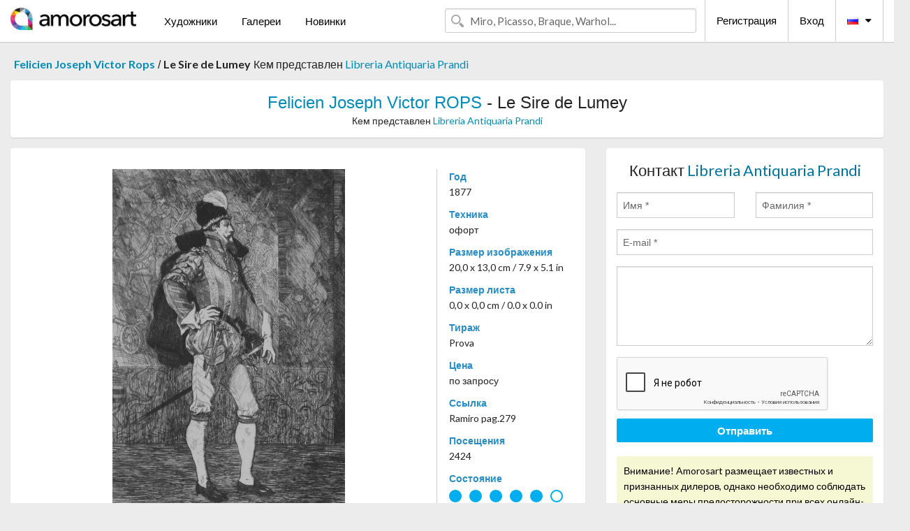

--- FILE ---
content_type: text/html; charset=UTF-8
request_url: https://ru.amorosart.com/artwork-rops-le_sire_de_lumey-87035.html
body_size: 4671
content:
<!doctype html>
<html class="no-js" lang="fr">
    <head>
        <meta charset="utf-8"/>
        <meta name="viewport" content="width=device-width, initial-scale=1.0" />
                <title>Литография от офорт, Felicien Joseph Victor Rops, Le Sire de Lumey на Amorosart</title>
                        <meta name="description" content="Felicien Joseph Victor Rops, Le Sire de Lumey, офорт Литография предложена от Libreria Antiquaria Prandi, продается на портале искусства Amorosart" />
                        <meta name="keywords" content="rops, Le Sire de Lumey, офорт" />
                <link rel="shortcut icon" type="image/x-icon" href="favicon.ico" />
        <link rel="icon" type="image/png" href="favicon.png" />
        <!-- css start -->
        <link href="https://fonts.googleapis.com/css?family=Lato:400,400italic,700,300,300italic,700italic,900,100,100italic,900italic" rel="stylesheet" type="text/css" />
        <link href="https://fonts.googleapis.com/css?family=Montserrat:400,700" rel="stylesheet" type="text/css" />
                        <link href="https://ru.amorosart.com/build/page.min.css?v=1768486385" rel="stylesheet" type="text/css" />
                        <!-- css end -->
    </head>
    <body>
        <!-- header start -->
<!-- Google tag (gtag.js) -->
<script async src="https://www.googletagmanager.com/gtag/js?id=G-WCER4H6RP1"></script>
<script>
  window.dataLayer = window.dataLayer || [];
  function gtag(){dataLayer.push(arguments);}
  gtag('js', new Date());

  gtag('config', 'G-WCER4H6RP1');
  gtag('config', 'G-0TEP2XJ4KL');
</script>
<div class="top-bar">
    <div class="row">
        <div class="top-bar-left">
            <ul class="headerLeft">
                <li>
                    <a  href="https://ru.amorosart.com/"><img class="header-logo" src="https://ru.amorosart.com/assets/images/logoAmorosart.png" width="180"></a>
                </li>
                <a class="show-for-small-only" href="javascript:void();" onclick="$('.menu-mobile').slideToggle(200);"><i class="button-menu-mobile fa fa-bars noir s32"></i></a>
                <div class="header-search-mobile show-for-small-only">
                    <form>
                            <div class="column">
                                <input id="search-mobile" type="text" class="search-mobile s16 mag-search fontLato noir radius" placeholder="Miro, Picasso, Braque, Warhol..." data-source="https://ru.amorosart.com/search.html" data-gallery="Галереи" data-artist="Художники" data-artwork="Произведения" />
                            </div>
                    </form>
                </div>
                <li>
                    <ul class="menu s15 fontLato noir hide-for-small-only">
                        <li><a href="https://ru.amorosart.com/modern-contemporary-artists.html">Художники</a></li>
                        <li><a href="https://ru.amorosart.com/galleries-original-prints.html">Галереи</a></li>
                        <li><a href="https://ru.amorosart.com/prints-lithographs.html">Новинки</a></li>
                    </ul>
                </li>
            </ul>
        </div>
        <div class="top-bar-right">
            <ul class="headerRight hide-for-small-only">  
                <li class="header-search">
                    <form>
                        <div class="row collapse postfix-round">
                            <div class="columns">
                                <input id="search" type="text" class="s15 fontLato noir radius mag-search" placeholder="Miro, Picasso, Braque, Warhol..."  data-source="https://ru.amorosart.com/search.html" data-gallery="Галереи" data-artist="Художники" data-artwork="Произведения" />
                            </div>
                        </div>
                    </form>
                </li>
                <li class="header-links">
                    <ul class="menu s15 fontLato noir">
                        <li><a href="https://ru.amorosart.com/signup.html">Регистрация</a></li><li><a href="https://ru.amorosart.com/signin.html">Вход</a></li><li><a id="bt-flags" href="#" onclick="$('#other-flags').slideToggle(100);"><i class="famfamfam-flags ru mr10"></i><i class="fa fa-caret-down"></i></a>
                            <ul id="other-flags" class="fontLato s14">
                                                                                                <li><a href="https://www.amorosart.com/"><i class="famfamfam-flags fr mr5"></i></a></li>
                                                                                                                                <li><a href="https://en.amorosart.com/"><i class="famfamfam-flags en mr5"></i></a></li>
                                                                                                                                <li><a href="https://es.amorosart.com/"><i class="famfamfam-flags es mr5"></i></a></li>
                                                                                                                                <li><a href="https://it.amorosart.com/"><i class="famfamfam-flags it mr5"></i></a></li>
                                                                                                                                <li><a href="https://de.amorosart.com/"><i class="famfamfam-flags de mr5"></i></a></li>
                                                                                                                                <li><a href="https://nl.amorosart.com/"><i class="famfamfam-flags nl mr5"></i></a></li>
                                                                                                                                <li><a href="https://pt.amorosart.com/"><i class="famfamfam-flags pt mr5"></i></a></li>
                                                                                                                                <li><a href="https://cn.amorosart.com/"><i class="famfamfam-flags cn mr5"></i></a></li>
                                                                                                                                <li><a href="https://jp.amorosart.com/"><i class="famfamfam-flags jp mr5"></i></a></li>
                                                                                                                                                            </ul>
                        </li>
                    </ul>
                </li>
            </ul>
        </div>
    </div>
</div>
<div class="menu-mobile" style="display:none">
    <a href="https://ru.amorosart.com/modern-contemporary-artists.html" class="fontLato">Художники</a>
    <a href="https://ru.amorosart.com/galleries-original-prints.html" class="fontLato">Галереи</a>
    <a href="https://ru.amorosart.com/prints-lithographs.html" class="fontLato">Новинки</a>
    <a href="https://ru.amorosart.com/signup.html" class="fontLato noir">Регистрация</a>
    <a href="https://ru.amorosart.com/signin.html" class="fontLato noir">Вход</a>
</div>
<div class="espace20"></div>
<!-- header end -->
        <!-- page start -->
<div class="row prints hide-for-small-only">
    <div class="column">
        <div class="columns">
            <span class="fontLatoBold s16"><a href="https://ru.amorosart.com/prints-rops-1045-1.html">Felicien Joseph Victor Rops</a></span> 
            / <span class="fontLatoBold s16" style="display:inline-block">Le Sire de Lumey</span>
                            <span class="fontLato s16"  style="display:inline-block">Кем представлен <a href="https://ru.amorosart.com/gallery-prints-libreria_antiquaria_prandi-1176.html">Libreria Antiquaria Prandi</a></span>
                    </div>
    </div>
</div>
<div class="espace10"></div>
<div class="row prints artworks-detail">
    <div class="column">
        <div class="fontLatoBold columns bgBlanc p15 alignC l22">
            <h1 class="s24"><a href="https://ru.amorosart.com/prints-rops-1045-1.html">Felicien Joseph Victor ROPS</a> - Le Sire de Lumey</h1>
                        <h2 class="fontLato s14">Кем представлен <a href="https://ru.amorosart.com/gallery-prints-libreria_antiquaria_prandi-1176.html">Libreria Antiquaria Prandi</a></h2>
                    </div>
    </div>
</div>
<div class="espace15"></div>
<div class="row">
    <div class="column large-8 medium-8">
        <div class="bgBlanc p30 alignC mb15">
                        <div class="row artworks-box-image">
                <div class="column large-9 medium-8">
                    <a class="button button-enquiry show-for-small-only" href="#form-contact" style="width:100%" type="submit" >Обратиться за дополнительной информацией</a>
                    <img class="border-prints-02 resize-to-500" src="https://ru.amorosart.com/img/artworks/rops-le-sire-de-lumey-87035-1000x1000.webp" alt="Офорт Rops - Le Sire de Lumey" />
                </div>
                <div class="columns large-3 medium-4 alignL prints-column-details">
                    <ul class="prints-liste-details">
                                                <li><span>Год</span><br />1877</li>
                                                <li><span>Техника</span><br />офорт</li>
                        <li><span>Размер изображения</span><br />20,0 x 13,0 cm / 7.9 x 5.1 in</li>
                        <li><span>Размер листа</span><br />0,0 x 0,0 cm / 0.0 x 0.0 in</li>
                                                <li><span>Тираж</span><br />Prova</li>
                                                <li><span>Цена</span><br />по запросу</li>
                        <li><span>Ссылка</span><br />Ramiro pag.279</li>
                        <li><span>Посещения</span><br />2424</li>
                        <li><span>Состояние</span>
                            <div class="espace5"></div>
                                                        <span class="circle-good"></span>
                                                        <span class="circle-good"></span>
                                                        <span class="circle-good"></span>
                                                        <span class="circle-good"></span>
                                                        <span class="circle-good"></span>
                                                                                        <span class="circle-bad"></span>
                                                    </li>
                    </ul>
                </div>
            </div>
        </div>
        <div class="bgBlanc p30 mb15">
            <span class="s20"><span class="bleu">Felicien Joseph Victor ROPS</span> - Le Sire de Lumey</span>
            <p class="fontLato s14">Acquaforte. Prova nella tiratura dei primi del Novecento a larghi margini</p>
        </div>
    </div>
    <div class="column large-4 medium-4 mb15">
        <form id="artwork-index-contact" class="bgBlanc p15" data-url="https://ru.amorosart.com/artwork/contact.html" data-method="post" data-success-title="Сообщение успешно отправлено!" data-success-text="Нажмите для продолжения">
            <input name="artwork_id" type="hidden" value="87035" />
            <div class="alignC fontLato s22">
                <a name="form-contact"></a>Контакт <span class="bleu">Libreria Antiquaria Prandi</span>
            </div>
            <div class="espace15"></div>
            <div class="row">
                <div class="column large-6 medium-6">
                    <input name="firstname" type="text" placeholder="Имя *" />
                    <small class="error-firstname hide"></small>
                </div>
                <div class="column large-6 medium-6">
                    <input name="lastname" type="text" placeholder="Фамилия *" />
                    <small class="error-lastname hide"></small>
                </div>
            </div>
            <div class="row">
                <div class="column">
                    <input name="email" type="text" placeholder="E-mail *" />
                    <small class="error-email hide"></small>
                </div>
            </div>

            <div class="row">
                <div class="column">
                    <textarea name="message" rows="6"></textarea>
                    <small class="error-message hide"></small>
                </div>
            </div>
            <div class="row">
                <div class="column">
                    <div class="g-recaptcha" data-sitekey="6LcaGgATAAAAAPPfYSyOJkuXUkFhjVEI-slKqiOA"></div>
                    <small class="error-g-recaptcha-response hide" style="margin-top: -2px"></small>
                </div>
            </div>
            <div class="espace10"></div>
            <div class="row">
                <div class="column">
                    <button type="submit" class="button button-enquiry" style="width:100%">Отправить</button>
                </div>
            </div>  
            
            <div class="row">
                <div class="column">
                    <div class="warning-message s14 l22">Внимание! Amorosart размещает известных и признанных дилеров, однако необходимо соблюдать основные меры предосторожности при всех онлайн-покупках.</div>
                </div>
            </div>
        </form>
        <div class="espace15"></div>
        <div class="bgBlanc p15 alignC">
            <a onclick="javascript:popup(500, 500, 'http://twitter.com/intent/tweet?text=&url=https://ru.amorosart.com/artwork-rops-le_sire_de_lumey-87035.html&via=Amorosart');"><span class="btn btn-tweet"><i class="fa fa-twitter"></i></span></a>
            <a onclick="javascript:popup(500, 500, 'https://www.facebook.com/sharer/sharer.php?u=https://ru.amorosart.com/artwork-rops-le_sire_de_lumey-87035.html');"><span class="btn btn-facebook"><i class="fa fa-facebook"></i></span></a>
            <a onclick="javascript:popup(500, 500, 'https://plus.google.com/share?url=https://ru.amorosart.com/artwork-rops-le_sire_de_lumey-87035.html');"><span class="btn btn-google"><i class="fa fa-google-plus"></i></span></a>
            <a onclick="javascript:popup(500, 500, 'https://www.linkedin.com/shareArticle?mini=true&url=https://ru.amorosart.com/artwork-rops-le_sire_de_lumey-87035.html&title=Felicien Joseph Victor ROPS - Le Sire de Lumey&source=https://ru.amorosart.com/artwork-rops-le_sire_de_lumey-87035.html');" class="hide"><span class="btn btn-linkedin"><i class="fa fa-linkedin"></i></span></a>
            <a href="mailto:?subject=Check this amazing artwork&body=Check this amazing artwork : https://ru.amorosart.com/artwork-rops-le_sire_de_lumey-87035.html "><span class="btn btn-github"><i class="fa fa-envelope-o"></i></span></a>    
        </div>
         <div class="espace15"></div>
         <div class="bgBlanc p15 alignC other-links">
             <a href="https://ru.amorosart.com/prints-rops-1045-1.html" class="button radius mb5"><i class="fa fa-paint-brush  mr10"></i>Посмотреть Произведения От Rops</a>
             <a href="https://ru.amorosart.com/gallery-artist-libreria_antiquaria_prandi-rops-1176-1045-1.html" class="button radius"><i class="fa fa-male mr10"></i>Посмотреть Произведения От Libreria Antiquaria Prandi</a>
         </div>
    </div>
</div>
<div class="row prints">
    <div class="column">
        <div class="columns">
            <h2 class="fontMont s16">ДОСТУПНЫЕ ЭСТАМПЫ ОТ ROPS</h2>
        </div>
    </div>
</div>
<div class="espace20"></div>
<div class="row prints">
    <div class="column conteneur">
        <div class="row">
                            <div class="colonnePrint columns large-2 medium-3 small-6 end alignC">
                    <div class="boxPrint">
                                                <div class="ribbon"><span class="sold">продан</span></div>
                                                <p class="alignPrints">
                            <a href="https://ru.amorosart.com/artwork-rops-détritus_humain_human_garbage-89952.html" title="Нет Никаких Технических Rops - Détritus humain (Human Garbage)" class="lienPrints"><img class="borderPrints printsPlacement" src="https://ru.amorosart.com/img/artworks/rops-detritus-humain-human-garbage-89952-450x450.webp" width="160" alt="Нет Никаких Технических Rops - Détritus humain (Human Garbage)" /></a>
                        </p>
                        <ul class="artisteOeuvreInfo">
                            <li class="fontMont s14 noir">Rops</li>
                            <li class="fontLatoLight s12 noir"><a href="https://ru.amorosart.com/artwork-rops-détritus_humain_human_garbage-89952.html">Détritus humain (Hum&hellip;</a></li>
                            <li class="fontLatoLight s12 bleu"><a href="https://ru.amorosart.com/gallery-prints-sylvan_cole_gallery-1200.html">Sylvan Cole Gallery</a></li>
                        </ul>
                    </div>
                </div>
                            <div class="colonnePrint columns large-2 medium-3 small-6 end alignC">
                    <div class="boxPrint">
                                                <p class="alignPrints">
                            <a href="https://ru.amorosart.com/artwork-rops-gamiani_ou_deux_nuits_dexces-45292.html" title="Офорт Rops - Gamiani ou deux nuits d'exces" class="lienPrints"><img class="borderPrints printsPlacement" src="https://ru.amorosart.com/img/artworks/rops-gamiani-ou-deux-nuits-dexces-45292-450x450.webp" width="160" alt="Офорт Rops - Gamiani ou deux nuits d'exces" /></a>
                        </p>
                        <ul class="artisteOeuvreInfo">
                            <li class="fontMont s14 noir">Rops</li>
                            <li class="fontLatoLight s12 noir"><a href="https://ru.amorosart.com/artwork-rops-gamiani_ou_deux_nuits_dexces-45292.html">Gamiani ou deux nuit&hellip;</a></li>
                            <li class="fontLatoLight s12 bleu"><a href="https://ru.amorosart.com/gallery-prints-siniscalco_arte-795.html">Siniscalco Arte</a></li>
                        </ul>
                    </div>
                </div>
                            <div class="colonnePrint columns large-2 medium-3 small-6 end alignC">
                    <div class="boxPrint">
                                                <p class="alignPrints">
                            <a href="https://ru.amorosart.com/artwork-rops-le_sire_de_lumey-87035.html" title="Офорт Rops - Le Sire de Lumey" class="lienPrints"><img class="borderPrints printsPlacement" src="https://ru.amorosart.com/img/artworks/rops-le-sire-de-lumey-87035-450x450.webp" width="160" alt="Офорт Rops - Le Sire de Lumey" /></a>
                        </p>
                        <ul class="artisteOeuvreInfo">
                            <li class="fontMont s14 noir">Rops</li>
                            <li class="fontLatoLight s12 noir"><a href="https://ru.amorosart.com/artwork-rops-le_sire_de_lumey-87035.html">Le Sire de Lumey</a></li>
                            <li class="fontLatoLight s12 bleu"><a href="https://ru.amorosart.com/gallery-prints-libreria_antiquaria_prandi-1176.html">Libreria Antiquaria &hellip;</a></li>
                        </ul>
                    </div>
                </div>
                            <div class="colonnePrint columns large-2 medium-3 small-6 end alignC">
                    <div class="boxPrint">
                                                <p class="alignPrints">
                            <a href="https://ru.amorosart.com/artwork-rops-la_femme_au_boléro-87034.html" title="Офорт Rops - La femme au boléro" class="lienPrints"><img class="borderPrints printsPlacement" src="https://ru.amorosart.com/img/artworks/rops-la-femme-au-bolero-87034-450x450.webp" width="160" alt="Офорт Rops - La femme au boléro" /></a>
                        </p>
                        <ul class="artisteOeuvreInfo">
                            <li class="fontMont s14 noir">Rops</li>
                            <li class="fontLatoLight s12 noir"><a href="https://ru.amorosart.com/artwork-rops-la_femme_au_boléro-87034.html">La femme au boléro</a></li>
                            <li class="fontLatoLight s12 bleu"><a href="https://ru.amorosart.com/gallery-prints-libreria_antiquaria_prandi-1176.html">Libreria Antiquaria &hellip;</a></li>
                        </ul>
                    </div>
                </div>
                            <div class="colonnePrint columns large-2 medium-3 small-6 end alignC">
                    <div class="boxPrint">
                                                <p class="alignPrints">
                            <a href="https://ru.amorosart.com/artwork-rops-la_marchande_de_krekels-81946.html" title="Гравюра Rops - La Marchande de Krekels" class="lienPrints"><img class="borderPrints printsPlacement" src="https://ru.amorosart.com/img/artworks/rops-la-marchande-de-krekels-81946-450x450.webp" width="160" alt="Гравюра Rops - La Marchande de Krekels" /></a>
                        </p>
                        <ul class="artisteOeuvreInfo">
                            <li class="fontMont s14 noir">Rops</li>
                            <li class="fontLatoLight s12 noir"><a href="https://ru.amorosart.com/artwork-rops-la_marchande_de_krekels-81946.html">La Marchande de Krek&hellip;</a></li>
                            <li class="fontLatoLight s12 bleu"><a href="https://ru.amorosart.com/gallery-prints-art-cadrecom_-_gallery_d_h_goossens-1505.html">Art-cadre.com - Gall&hellip;</a></li>
                        </ul>
                    </div>
                </div>
                            <div class="colonnePrint columns large-2 medium-3 small-6 end alignC">
                    <div class="boxPrint">
                                                <p class="alignPrints">
                            <a href="https://ru.amorosart.com/artwork-rops-vieille_anversoise-81945.html" title="Гравюра Rops - Vieille Anversoise" class="lienPrints"><img class="borderPrints printsPlacement" src="https://ru.amorosart.com/img/artworks/rops-vieille-anversoise-81945-450x450.webp" width="160" alt="Гравюра Rops - Vieille Anversoise" /></a>
                        </p>
                        <ul class="artisteOeuvreInfo">
                            <li class="fontMont s14 noir">Rops</li>
                            <li class="fontLatoLight s12 noir"><a href="https://ru.amorosart.com/artwork-rops-vieille_anversoise-81945.html">Vieille Anversoise</a></li>
                            <li class="fontLatoLight s12 bleu"><a href="https://ru.amorosart.com/gallery-prints-art-cadrecom_-_gallery_d_h_goossens-1505.html">Art-cadre.com - Gall&hellip;</a></li>
                        </ul>
                    </div>
                </div>
                            <div class="colonnePrint columns large-2 medium-3 small-6 end alignC">
                    <div class="boxPrint">
                                                <p class="alignPrints">
                            <a href="https://ru.amorosart.com/artwork-rops-le_rémouleur-81574.html" title="Гравюра Rops - Le Rémouleur" class="lienPrints"><img class="borderPrints printsPlacement" src="https://ru.amorosart.com/img/artworks/rops-le-remouleur-81574-450x450.webp" width="160" alt="Гравюра Rops - Le Rémouleur" /></a>
                        </p>
                        <ul class="artisteOeuvreInfo">
                            <li class="fontMont s14 noir">Rops</li>
                            <li class="fontLatoLight s12 noir"><a href="https://ru.amorosart.com/artwork-rops-le_rémouleur-81574.html">Le Rémouleur</a></li>
                            <li class="fontLatoLight s12 bleu"><a href="https://ru.amorosart.com/gallery-prints-art-cadrecom_-_gallery_d_h_goossens-1505.html">Art-cadre.com - Gall&hellip;</a></li>
                        </ul>
                    </div>
                </div>
                            <div class="colonnePrint columns large-2 medium-3 small-6 end alignC">
                    <div class="boxPrint">
                                                <p class="alignPrints">
                            <a href="https://ru.amorosart.com/artwork-rops-appel_aux_masses-75277.html" title="Офорт Rops - Appel aux masses" class="lienPrints"><img class="borderPrints printsPlacement" src="https://ru.amorosart.com/img/artworks/rops-appel-aux-masses-75277-450x450.webp" width="160" alt="Офорт Rops - Appel aux masses" /></a>
                        </p>
                        <ul class="artisteOeuvreInfo">
                            <li class="fontMont s14 noir">Rops</li>
                            <li class="fontLatoLight s12 noir"><a href="https://ru.amorosart.com/artwork-rops-appel_aux_masses-75277.html">Appel aux masses</a></li>
                            <li class="fontLatoLight s12 bleu"><a href="https://ru.amorosart.com/gallery-prints-libreria_antiquaria_prandi-1176.html">Libreria Antiquaria &hellip;</a></li>
                        </ul>
                    </div>
                </div>
                            <div class="colonnePrint columns large-2 medium-3 small-6 end alignC">
                    <div class="boxPrint">
                                                <p class="alignPrints">
                            <a href="https://ru.amorosart.com/artwork-rops-metella-75276.html" title="Офорт Rops - Metella" class="lienPrints"><img class="borderPrints printsPlacement" src="https://ru.amorosart.com/img/artworks/rops-metella-75276-450x450.webp" width="160" alt="Офорт Rops - Metella" /></a>
                        </p>
                        <ul class="artisteOeuvreInfo">
                            <li class="fontMont s14 noir">Rops</li>
                            <li class="fontLatoLight s12 noir"><a href="https://ru.amorosart.com/artwork-rops-metella-75276.html">Metella</a></li>
                            <li class="fontLatoLight s12 bleu"><a href="https://ru.amorosart.com/gallery-prints-libreria_antiquaria_prandi-1176.html">Libreria Antiquaria &hellip;</a></li>
                        </ul>
                    </div>
                </div>
                            <div class="colonnePrint columns large-2 medium-3 small-6 end alignC">
                    <div class="boxPrint">
                                                <p class="alignPrints">
                            <a href="https://ru.amorosart.com/artwork-rops-jeune_fille_au_clavenin-48720.html" title="Литография Rops - Jeune fille au clavenin" class="lienPrints"><img class="borderPrints printsPlacement" src="https://ru.amorosart.com/img/artworks/rops-jeune-fille-au-clavenin-48720-450x450.webp" width="160" alt="Литография Rops - Jeune fille au clavenin" /></a>
                        </p>
                        <ul class="artisteOeuvreInfo">
                            <li class="fontMont s14 noir">Rops</li>
                            <li class="fontLatoLight s12 noir"><a href="https://ru.amorosart.com/artwork-rops-jeune_fille_au_clavenin-48720.html">Jeune fille au clave&hellip;</a></li>
                            <li class="fontLatoLight s12 bleu"><a href="https://ru.amorosart.com/gallery-prints-libreria_antiquaria_prandi-1176.html">Libreria Antiquaria &hellip;</a></li>
                        </ul>
                    </div>
                </div>
                            <div class="colonnePrint columns large-2 medium-3 small-6 end alignC">
                    <div class="boxPrint">
                                                <p class="alignPrints">
                            <a href="https://ru.amorosart.com/artwork-rops-ma_golonelle-48719.html" title="Офорт Rops - Ma golonelle!" class="lienPrints"><img class="borderPrints printsPlacement" src="https://ru.amorosart.com/img/artworks/rops-ma-golonelle-48719-450x450.webp" width="160" alt="Офорт Rops - Ma golonelle!" /></a>
                        </p>
                        <ul class="artisteOeuvreInfo">
                            <li class="fontMont s14 noir">Rops</li>
                            <li class="fontLatoLight s12 noir"><a href="https://ru.amorosart.com/artwork-rops-ma_golonelle-48719.html">Ma golonelle!</a></li>
                            <li class="fontLatoLight s12 bleu"><a href="https://ru.amorosart.com/gallery-prints-libreria_antiquaria_prandi-1176.html">Libreria Antiquaria &hellip;</a></li>
                        </ul>
                    </div>
                </div>
                        <div class="colonnePrint columns large-2 medium-3 small-6 end alignC">
                <a href="https://ru.amorosart.com/prints-rops-1045-1.html">
                    <div class="boxPrint boxNext" style="display: table-cell;vertical-align: middle;">
                        <div class="columns fontLatoLight maj s24 l26 gris text-center">Посмотреть произведения от ROPS</div>
                    </div>
                </a>
            </div>
        </div>
    </div>
</div>
<script type="text/javascript" src="//www.googleadservices.com/pagead/conversion_async.js"></script>
<!-- page end -->
        <!-- footer start -->
<div class="espace40"></div>
<div class="pied">
    <div class="row">
        <div class="columns s12 fontLatoLight s12 l120 blanc alignC">Copyright Amorosart 2008 - 2026 - CNIL n° : 1301442 - <a href="https://ru.amorosart.com/glossary-prints.html">Глоссарий</a> - <a href="https://ru.amorosart.com/faq-prints.html">Вопросы и ответы</a></div>
    </div>
</div>
<!-- footer end -->        <!-- js start -->
                        <script src="https://ru.amorosart.com/build/page.min.js?v=1768486385" ></script>
                <script src="https://www.google.com/recaptcha/api.js?hl=ru" ></script>
                <script src="https://ru.amorosart.com/assets/js/artwork_index.js?v=1768486385" ></script>
                        <script>
            $(document).foundation();
        </script>
        <!-- js end -->
    </body>
</html>


--- FILE ---
content_type: text/html; charset=utf-8
request_url: https://www.google.com/recaptcha/api2/anchor?ar=1&k=6LcaGgATAAAAAPPfYSyOJkuXUkFhjVEI-slKqiOA&co=aHR0cHM6Ly9ydS5hbW9yb3NhcnQuY29tOjQ0Mw..&hl=ru&v=PoyoqOPhxBO7pBk68S4YbpHZ&size=normal&anchor-ms=20000&execute-ms=30000&cb=2n1guyni9pwe
body_size: 49430
content:
<!DOCTYPE HTML><html dir="ltr" lang="ru"><head><meta http-equiv="Content-Type" content="text/html; charset=UTF-8">
<meta http-equiv="X-UA-Compatible" content="IE=edge">
<title>reCAPTCHA</title>
<style type="text/css">
/* cyrillic-ext */
@font-face {
  font-family: 'Roboto';
  font-style: normal;
  font-weight: 400;
  font-stretch: 100%;
  src: url(//fonts.gstatic.com/s/roboto/v48/KFO7CnqEu92Fr1ME7kSn66aGLdTylUAMa3GUBHMdazTgWw.woff2) format('woff2');
  unicode-range: U+0460-052F, U+1C80-1C8A, U+20B4, U+2DE0-2DFF, U+A640-A69F, U+FE2E-FE2F;
}
/* cyrillic */
@font-face {
  font-family: 'Roboto';
  font-style: normal;
  font-weight: 400;
  font-stretch: 100%;
  src: url(//fonts.gstatic.com/s/roboto/v48/KFO7CnqEu92Fr1ME7kSn66aGLdTylUAMa3iUBHMdazTgWw.woff2) format('woff2');
  unicode-range: U+0301, U+0400-045F, U+0490-0491, U+04B0-04B1, U+2116;
}
/* greek-ext */
@font-face {
  font-family: 'Roboto';
  font-style: normal;
  font-weight: 400;
  font-stretch: 100%;
  src: url(//fonts.gstatic.com/s/roboto/v48/KFO7CnqEu92Fr1ME7kSn66aGLdTylUAMa3CUBHMdazTgWw.woff2) format('woff2');
  unicode-range: U+1F00-1FFF;
}
/* greek */
@font-face {
  font-family: 'Roboto';
  font-style: normal;
  font-weight: 400;
  font-stretch: 100%;
  src: url(//fonts.gstatic.com/s/roboto/v48/KFO7CnqEu92Fr1ME7kSn66aGLdTylUAMa3-UBHMdazTgWw.woff2) format('woff2');
  unicode-range: U+0370-0377, U+037A-037F, U+0384-038A, U+038C, U+038E-03A1, U+03A3-03FF;
}
/* math */
@font-face {
  font-family: 'Roboto';
  font-style: normal;
  font-weight: 400;
  font-stretch: 100%;
  src: url(//fonts.gstatic.com/s/roboto/v48/KFO7CnqEu92Fr1ME7kSn66aGLdTylUAMawCUBHMdazTgWw.woff2) format('woff2');
  unicode-range: U+0302-0303, U+0305, U+0307-0308, U+0310, U+0312, U+0315, U+031A, U+0326-0327, U+032C, U+032F-0330, U+0332-0333, U+0338, U+033A, U+0346, U+034D, U+0391-03A1, U+03A3-03A9, U+03B1-03C9, U+03D1, U+03D5-03D6, U+03F0-03F1, U+03F4-03F5, U+2016-2017, U+2034-2038, U+203C, U+2040, U+2043, U+2047, U+2050, U+2057, U+205F, U+2070-2071, U+2074-208E, U+2090-209C, U+20D0-20DC, U+20E1, U+20E5-20EF, U+2100-2112, U+2114-2115, U+2117-2121, U+2123-214F, U+2190, U+2192, U+2194-21AE, U+21B0-21E5, U+21F1-21F2, U+21F4-2211, U+2213-2214, U+2216-22FF, U+2308-230B, U+2310, U+2319, U+231C-2321, U+2336-237A, U+237C, U+2395, U+239B-23B7, U+23D0, U+23DC-23E1, U+2474-2475, U+25AF, U+25B3, U+25B7, U+25BD, U+25C1, U+25CA, U+25CC, U+25FB, U+266D-266F, U+27C0-27FF, U+2900-2AFF, U+2B0E-2B11, U+2B30-2B4C, U+2BFE, U+3030, U+FF5B, U+FF5D, U+1D400-1D7FF, U+1EE00-1EEFF;
}
/* symbols */
@font-face {
  font-family: 'Roboto';
  font-style: normal;
  font-weight: 400;
  font-stretch: 100%;
  src: url(//fonts.gstatic.com/s/roboto/v48/KFO7CnqEu92Fr1ME7kSn66aGLdTylUAMaxKUBHMdazTgWw.woff2) format('woff2');
  unicode-range: U+0001-000C, U+000E-001F, U+007F-009F, U+20DD-20E0, U+20E2-20E4, U+2150-218F, U+2190, U+2192, U+2194-2199, U+21AF, U+21E6-21F0, U+21F3, U+2218-2219, U+2299, U+22C4-22C6, U+2300-243F, U+2440-244A, U+2460-24FF, U+25A0-27BF, U+2800-28FF, U+2921-2922, U+2981, U+29BF, U+29EB, U+2B00-2BFF, U+4DC0-4DFF, U+FFF9-FFFB, U+10140-1018E, U+10190-1019C, U+101A0, U+101D0-101FD, U+102E0-102FB, U+10E60-10E7E, U+1D2C0-1D2D3, U+1D2E0-1D37F, U+1F000-1F0FF, U+1F100-1F1AD, U+1F1E6-1F1FF, U+1F30D-1F30F, U+1F315, U+1F31C, U+1F31E, U+1F320-1F32C, U+1F336, U+1F378, U+1F37D, U+1F382, U+1F393-1F39F, U+1F3A7-1F3A8, U+1F3AC-1F3AF, U+1F3C2, U+1F3C4-1F3C6, U+1F3CA-1F3CE, U+1F3D4-1F3E0, U+1F3ED, U+1F3F1-1F3F3, U+1F3F5-1F3F7, U+1F408, U+1F415, U+1F41F, U+1F426, U+1F43F, U+1F441-1F442, U+1F444, U+1F446-1F449, U+1F44C-1F44E, U+1F453, U+1F46A, U+1F47D, U+1F4A3, U+1F4B0, U+1F4B3, U+1F4B9, U+1F4BB, U+1F4BF, U+1F4C8-1F4CB, U+1F4D6, U+1F4DA, U+1F4DF, U+1F4E3-1F4E6, U+1F4EA-1F4ED, U+1F4F7, U+1F4F9-1F4FB, U+1F4FD-1F4FE, U+1F503, U+1F507-1F50B, U+1F50D, U+1F512-1F513, U+1F53E-1F54A, U+1F54F-1F5FA, U+1F610, U+1F650-1F67F, U+1F687, U+1F68D, U+1F691, U+1F694, U+1F698, U+1F6AD, U+1F6B2, U+1F6B9-1F6BA, U+1F6BC, U+1F6C6-1F6CF, U+1F6D3-1F6D7, U+1F6E0-1F6EA, U+1F6F0-1F6F3, U+1F6F7-1F6FC, U+1F700-1F7FF, U+1F800-1F80B, U+1F810-1F847, U+1F850-1F859, U+1F860-1F887, U+1F890-1F8AD, U+1F8B0-1F8BB, U+1F8C0-1F8C1, U+1F900-1F90B, U+1F93B, U+1F946, U+1F984, U+1F996, U+1F9E9, U+1FA00-1FA6F, U+1FA70-1FA7C, U+1FA80-1FA89, U+1FA8F-1FAC6, U+1FACE-1FADC, U+1FADF-1FAE9, U+1FAF0-1FAF8, U+1FB00-1FBFF;
}
/* vietnamese */
@font-face {
  font-family: 'Roboto';
  font-style: normal;
  font-weight: 400;
  font-stretch: 100%;
  src: url(//fonts.gstatic.com/s/roboto/v48/KFO7CnqEu92Fr1ME7kSn66aGLdTylUAMa3OUBHMdazTgWw.woff2) format('woff2');
  unicode-range: U+0102-0103, U+0110-0111, U+0128-0129, U+0168-0169, U+01A0-01A1, U+01AF-01B0, U+0300-0301, U+0303-0304, U+0308-0309, U+0323, U+0329, U+1EA0-1EF9, U+20AB;
}
/* latin-ext */
@font-face {
  font-family: 'Roboto';
  font-style: normal;
  font-weight: 400;
  font-stretch: 100%;
  src: url(//fonts.gstatic.com/s/roboto/v48/KFO7CnqEu92Fr1ME7kSn66aGLdTylUAMa3KUBHMdazTgWw.woff2) format('woff2');
  unicode-range: U+0100-02BA, U+02BD-02C5, U+02C7-02CC, U+02CE-02D7, U+02DD-02FF, U+0304, U+0308, U+0329, U+1D00-1DBF, U+1E00-1E9F, U+1EF2-1EFF, U+2020, U+20A0-20AB, U+20AD-20C0, U+2113, U+2C60-2C7F, U+A720-A7FF;
}
/* latin */
@font-face {
  font-family: 'Roboto';
  font-style: normal;
  font-weight: 400;
  font-stretch: 100%;
  src: url(//fonts.gstatic.com/s/roboto/v48/KFO7CnqEu92Fr1ME7kSn66aGLdTylUAMa3yUBHMdazQ.woff2) format('woff2');
  unicode-range: U+0000-00FF, U+0131, U+0152-0153, U+02BB-02BC, U+02C6, U+02DA, U+02DC, U+0304, U+0308, U+0329, U+2000-206F, U+20AC, U+2122, U+2191, U+2193, U+2212, U+2215, U+FEFF, U+FFFD;
}
/* cyrillic-ext */
@font-face {
  font-family: 'Roboto';
  font-style: normal;
  font-weight: 500;
  font-stretch: 100%;
  src: url(//fonts.gstatic.com/s/roboto/v48/KFO7CnqEu92Fr1ME7kSn66aGLdTylUAMa3GUBHMdazTgWw.woff2) format('woff2');
  unicode-range: U+0460-052F, U+1C80-1C8A, U+20B4, U+2DE0-2DFF, U+A640-A69F, U+FE2E-FE2F;
}
/* cyrillic */
@font-face {
  font-family: 'Roboto';
  font-style: normal;
  font-weight: 500;
  font-stretch: 100%;
  src: url(//fonts.gstatic.com/s/roboto/v48/KFO7CnqEu92Fr1ME7kSn66aGLdTylUAMa3iUBHMdazTgWw.woff2) format('woff2');
  unicode-range: U+0301, U+0400-045F, U+0490-0491, U+04B0-04B1, U+2116;
}
/* greek-ext */
@font-face {
  font-family: 'Roboto';
  font-style: normal;
  font-weight: 500;
  font-stretch: 100%;
  src: url(//fonts.gstatic.com/s/roboto/v48/KFO7CnqEu92Fr1ME7kSn66aGLdTylUAMa3CUBHMdazTgWw.woff2) format('woff2');
  unicode-range: U+1F00-1FFF;
}
/* greek */
@font-face {
  font-family: 'Roboto';
  font-style: normal;
  font-weight: 500;
  font-stretch: 100%;
  src: url(//fonts.gstatic.com/s/roboto/v48/KFO7CnqEu92Fr1ME7kSn66aGLdTylUAMa3-UBHMdazTgWw.woff2) format('woff2');
  unicode-range: U+0370-0377, U+037A-037F, U+0384-038A, U+038C, U+038E-03A1, U+03A3-03FF;
}
/* math */
@font-face {
  font-family: 'Roboto';
  font-style: normal;
  font-weight: 500;
  font-stretch: 100%;
  src: url(//fonts.gstatic.com/s/roboto/v48/KFO7CnqEu92Fr1ME7kSn66aGLdTylUAMawCUBHMdazTgWw.woff2) format('woff2');
  unicode-range: U+0302-0303, U+0305, U+0307-0308, U+0310, U+0312, U+0315, U+031A, U+0326-0327, U+032C, U+032F-0330, U+0332-0333, U+0338, U+033A, U+0346, U+034D, U+0391-03A1, U+03A3-03A9, U+03B1-03C9, U+03D1, U+03D5-03D6, U+03F0-03F1, U+03F4-03F5, U+2016-2017, U+2034-2038, U+203C, U+2040, U+2043, U+2047, U+2050, U+2057, U+205F, U+2070-2071, U+2074-208E, U+2090-209C, U+20D0-20DC, U+20E1, U+20E5-20EF, U+2100-2112, U+2114-2115, U+2117-2121, U+2123-214F, U+2190, U+2192, U+2194-21AE, U+21B0-21E5, U+21F1-21F2, U+21F4-2211, U+2213-2214, U+2216-22FF, U+2308-230B, U+2310, U+2319, U+231C-2321, U+2336-237A, U+237C, U+2395, U+239B-23B7, U+23D0, U+23DC-23E1, U+2474-2475, U+25AF, U+25B3, U+25B7, U+25BD, U+25C1, U+25CA, U+25CC, U+25FB, U+266D-266F, U+27C0-27FF, U+2900-2AFF, U+2B0E-2B11, U+2B30-2B4C, U+2BFE, U+3030, U+FF5B, U+FF5D, U+1D400-1D7FF, U+1EE00-1EEFF;
}
/* symbols */
@font-face {
  font-family: 'Roboto';
  font-style: normal;
  font-weight: 500;
  font-stretch: 100%;
  src: url(//fonts.gstatic.com/s/roboto/v48/KFO7CnqEu92Fr1ME7kSn66aGLdTylUAMaxKUBHMdazTgWw.woff2) format('woff2');
  unicode-range: U+0001-000C, U+000E-001F, U+007F-009F, U+20DD-20E0, U+20E2-20E4, U+2150-218F, U+2190, U+2192, U+2194-2199, U+21AF, U+21E6-21F0, U+21F3, U+2218-2219, U+2299, U+22C4-22C6, U+2300-243F, U+2440-244A, U+2460-24FF, U+25A0-27BF, U+2800-28FF, U+2921-2922, U+2981, U+29BF, U+29EB, U+2B00-2BFF, U+4DC0-4DFF, U+FFF9-FFFB, U+10140-1018E, U+10190-1019C, U+101A0, U+101D0-101FD, U+102E0-102FB, U+10E60-10E7E, U+1D2C0-1D2D3, U+1D2E0-1D37F, U+1F000-1F0FF, U+1F100-1F1AD, U+1F1E6-1F1FF, U+1F30D-1F30F, U+1F315, U+1F31C, U+1F31E, U+1F320-1F32C, U+1F336, U+1F378, U+1F37D, U+1F382, U+1F393-1F39F, U+1F3A7-1F3A8, U+1F3AC-1F3AF, U+1F3C2, U+1F3C4-1F3C6, U+1F3CA-1F3CE, U+1F3D4-1F3E0, U+1F3ED, U+1F3F1-1F3F3, U+1F3F5-1F3F7, U+1F408, U+1F415, U+1F41F, U+1F426, U+1F43F, U+1F441-1F442, U+1F444, U+1F446-1F449, U+1F44C-1F44E, U+1F453, U+1F46A, U+1F47D, U+1F4A3, U+1F4B0, U+1F4B3, U+1F4B9, U+1F4BB, U+1F4BF, U+1F4C8-1F4CB, U+1F4D6, U+1F4DA, U+1F4DF, U+1F4E3-1F4E6, U+1F4EA-1F4ED, U+1F4F7, U+1F4F9-1F4FB, U+1F4FD-1F4FE, U+1F503, U+1F507-1F50B, U+1F50D, U+1F512-1F513, U+1F53E-1F54A, U+1F54F-1F5FA, U+1F610, U+1F650-1F67F, U+1F687, U+1F68D, U+1F691, U+1F694, U+1F698, U+1F6AD, U+1F6B2, U+1F6B9-1F6BA, U+1F6BC, U+1F6C6-1F6CF, U+1F6D3-1F6D7, U+1F6E0-1F6EA, U+1F6F0-1F6F3, U+1F6F7-1F6FC, U+1F700-1F7FF, U+1F800-1F80B, U+1F810-1F847, U+1F850-1F859, U+1F860-1F887, U+1F890-1F8AD, U+1F8B0-1F8BB, U+1F8C0-1F8C1, U+1F900-1F90B, U+1F93B, U+1F946, U+1F984, U+1F996, U+1F9E9, U+1FA00-1FA6F, U+1FA70-1FA7C, U+1FA80-1FA89, U+1FA8F-1FAC6, U+1FACE-1FADC, U+1FADF-1FAE9, U+1FAF0-1FAF8, U+1FB00-1FBFF;
}
/* vietnamese */
@font-face {
  font-family: 'Roboto';
  font-style: normal;
  font-weight: 500;
  font-stretch: 100%;
  src: url(//fonts.gstatic.com/s/roboto/v48/KFO7CnqEu92Fr1ME7kSn66aGLdTylUAMa3OUBHMdazTgWw.woff2) format('woff2');
  unicode-range: U+0102-0103, U+0110-0111, U+0128-0129, U+0168-0169, U+01A0-01A1, U+01AF-01B0, U+0300-0301, U+0303-0304, U+0308-0309, U+0323, U+0329, U+1EA0-1EF9, U+20AB;
}
/* latin-ext */
@font-face {
  font-family: 'Roboto';
  font-style: normal;
  font-weight: 500;
  font-stretch: 100%;
  src: url(//fonts.gstatic.com/s/roboto/v48/KFO7CnqEu92Fr1ME7kSn66aGLdTylUAMa3KUBHMdazTgWw.woff2) format('woff2');
  unicode-range: U+0100-02BA, U+02BD-02C5, U+02C7-02CC, U+02CE-02D7, U+02DD-02FF, U+0304, U+0308, U+0329, U+1D00-1DBF, U+1E00-1E9F, U+1EF2-1EFF, U+2020, U+20A0-20AB, U+20AD-20C0, U+2113, U+2C60-2C7F, U+A720-A7FF;
}
/* latin */
@font-face {
  font-family: 'Roboto';
  font-style: normal;
  font-weight: 500;
  font-stretch: 100%;
  src: url(//fonts.gstatic.com/s/roboto/v48/KFO7CnqEu92Fr1ME7kSn66aGLdTylUAMa3yUBHMdazQ.woff2) format('woff2');
  unicode-range: U+0000-00FF, U+0131, U+0152-0153, U+02BB-02BC, U+02C6, U+02DA, U+02DC, U+0304, U+0308, U+0329, U+2000-206F, U+20AC, U+2122, U+2191, U+2193, U+2212, U+2215, U+FEFF, U+FFFD;
}
/* cyrillic-ext */
@font-face {
  font-family: 'Roboto';
  font-style: normal;
  font-weight: 900;
  font-stretch: 100%;
  src: url(//fonts.gstatic.com/s/roboto/v48/KFO7CnqEu92Fr1ME7kSn66aGLdTylUAMa3GUBHMdazTgWw.woff2) format('woff2');
  unicode-range: U+0460-052F, U+1C80-1C8A, U+20B4, U+2DE0-2DFF, U+A640-A69F, U+FE2E-FE2F;
}
/* cyrillic */
@font-face {
  font-family: 'Roboto';
  font-style: normal;
  font-weight: 900;
  font-stretch: 100%;
  src: url(//fonts.gstatic.com/s/roboto/v48/KFO7CnqEu92Fr1ME7kSn66aGLdTylUAMa3iUBHMdazTgWw.woff2) format('woff2');
  unicode-range: U+0301, U+0400-045F, U+0490-0491, U+04B0-04B1, U+2116;
}
/* greek-ext */
@font-face {
  font-family: 'Roboto';
  font-style: normal;
  font-weight: 900;
  font-stretch: 100%;
  src: url(//fonts.gstatic.com/s/roboto/v48/KFO7CnqEu92Fr1ME7kSn66aGLdTylUAMa3CUBHMdazTgWw.woff2) format('woff2');
  unicode-range: U+1F00-1FFF;
}
/* greek */
@font-face {
  font-family: 'Roboto';
  font-style: normal;
  font-weight: 900;
  font-stretch: 100%;
  src: url(//fonts.gstatic.com/s/roboto/v48/KFO7CnqEu92Fr1ME7kSn66aGLdTylUAMa3-UBHMdazTgWw.woff2) format('woff2');
  unicode-range: U+0370-0377, U+037A-037F, U+0384-038A, U+038C, U+038E-03A1, U+03A3-03FF;
}
/* math */
@font-face {
  font-family: 'Roboto';
  font-style: normal;
  font-weight: 900;
  font-stretch: 100%;
  src: url(//fonts.gstatic.com/s/roboto/v48/KFO7CnqEu92Fr1ME7kSn66aGLdTylUAMawCUBHMdazTgWw.woff2) format('woff2');
  unicode-range: U+0302-0303, U+0305, U+0307-0308, U+0310, U+0312, U+0315, U+031A, U+0326-0327, U+032C, U+032F-0330, U+0332-0333, U+0338, U+033A, U+0346, U+034D, U+0391-03A1, U+03A3-03A9, U+03B1-03C9, U+03D1, U+03D5-03D6, U+03F0-03F1, U+03F4-03F5, U+2016-2017, U+2034-2038, U+203C, U+2040, U+2043, U+2047, U+2050, U+2057, U+205F, U+2070-2071, U+2074-208E, U+2090-209C, U+20D0-20DC, U+20E1, U+20E5-20EF, U+2100-2112, U+2114-2115, U+2117-2121, U+2123-214F, U+2190, U+2192, U+2194-21AE, U+21B0-21E5, U+21F1-21F2, U+21F4-2211, U+2213-2214, U+2216-22FF, U+2308-230B, U+2310, U+2319, U+231C-2321, U+2336-237A, U+237C, U+2395, U+239B-23B7, U+23D0, U+23DC-23E1, U+2474-2475, U+25AF, U+25B3, U+25B7, U+25BD, U+25C1, U+25CA, U+25CC, U+25FB, U+266D-266F, U+27C0-27FF, U+2900-2AFF, U+2B0E-2B11, U+2B30-2B4C, U+2BFE, U+3030, U+FF5B, U+FF5D, U+1D400-1D7FF, U+1EE00-1EEFF;
}
/* symbols */
@font-face {
  font-family: 'Roboto';
  font-style: normal;
  font-weight: 900;
  font-stretch: 100%;
  src: url(//fonts.gstatic.com/s/roboto/v48/KFO7CnqEu92Fr1ME7kSn66aGLdTylUAMaxKUBHMdazTgWw.woff2) format('woff2');
  unicode-range: U+0001-000C, U+000E-001F, U+007F-009F, U+20DD-20E0, U+20E2-20E4, U+2150-218F, U+2190, U+2192, U+2194-2199, U+21AF, U+21E6-21F0, U+21F3, U+2218-2219, U+2299, U+22C4-22C6, U+2300-243F, U+2440-244A, U+2460-24FF, U+25A0-27BF, U+2800-28FF, U+2921-2922, U+2981, U+29BF, U+29EB, U+2B00-2BFF, U+4DC0-4DFF, U+FFF9-FFFB, U+10140-1018E, U+10190-1019C, U+101A0, U+101D0-101FD, U+102E0-102FB, U+10E60-10E7E, U+1D2C0-1D2D3, U+1D2E0-1D37F, U+1F000-1F0FF, U+1F100-1F1AD, U+1F1E6-1F1FF, U+1F30D-1F30F, U+1F315, U+1F31C, U+1F31E, U+1F320-1F32C, U+1F336, U+1F378, U+1F37D, U+1F382, U+1F393-1F39F, U+1F3A7-1F3A8, U+1F3AC-1F3AF, U+1F3C2, U+1F3C4-1F3C6, U+1F3CA-1F3CE, U+1F3D4-1F3E0, U+1F3ED, U+1F3F1-1F3F3, U+1F3F5-1F3F7, U+1F408, U+1F415, U+1F41F, U+1F426, U+1F43F, U+1F441-1F442, U+1F444, U+1F446-1F449, U+1F44C-1F44E, U+1F453, U+1F46A, U+1F47D, U+1F4A3, U+1F4B0, U+1F4B3, U+1F4B9, U+1F4BB, U+1F4BF, U+1F4C8-1F4CB, U+1F4D6, U+1F4DA, U+1F4DF, U+1F4E3-1F4E6, U+1F4EA-1F4ED, U+1F4F7, U+1F4F9-1F4FB, U+1F4FD-1F4FE, U+1F503, U+1F507-1F50B, U+1F50D, U+1F512-1F513, U+1F53E-1F54A, U+1F54F-1F5FA, U+1F610, U+1F650-1F67F, U+1F687, U+1F68D, U+1F691, U+1F694, U+1F698, U+1F6AD, U+1F6B2, U+1F6B9-1F6BA, U+1F6BC, U+1F6C6-1F6CF, U+1F6D3-1F6D7, U+1F6E0-1F6EA, U+1F6F0-1F6F3, U+1F6F7-1F6FC, U+1F700-1F7FF, U+1F800-1F80B, U+1F810-1F847, U+1F850-1F859, U+1F860-1F887, U+1F890-1F8AD, U+1F8B0-1F8BB, U+1F8C0-1F8C1, U+1F900-1F90B, U+1F93B, U+1F946, U+1F984, U+1F996, U+1F9E9, U+1FA00-1FA6F, U+1FA70-1FA7C, U+1FA80-1FA89, U+1FA8F-1FAC6, U+1FACE-1FADC, U+1FADF-1FAE9, U+1FAF0-1FAF8, U+1FB00-1FBFF;
}
/* vietnamese */
@font-face {
  font-family: 'Roboto';
  font-style: normal;
  font-weight: 900;
  font-stretch: 100%;
  src: url(//fonts.gstatic.com/s/roboto/v48/KFO7CnqEu92Fr1ME7kSn66aGLdTylUAMa3OUBHMdazTgWw.woff2) format('woff2');
  unicode-range: U+0102-0103, U+0110-0111, U+0128-0129, U+0168-0169, U+01A0-01A1, U+01AF-01B0, U+0300-0301, U+0303-0304, U+0308-0309, U+0323, U+0329, U+1EA0-1EF9, U+20AB;
}
/* latin-ext */
@font-face {
  font-family: 'Roboto';
  font-style: normal;
  font-weight: 900;
  font-stretch: 100%;
  src: url(//fonts.gstatic.com/s/roboto/v48/KFO7CnqEu92Fr1ME7kSn66aGLdTylUAMa3KUBHMdazTgWw.woff2) format('woff2');
  unicode-range: U+0100-02BA, U+02BD-02C5, U+02C7-02CC, U+02CE-02D7, U+02DD-02FF, U+0304, U+0308, U+0329, U+1D00-1DBF, U+1E00-1E9F, U+1EF2-1EFF, U+2020, U+20A0-20AB, U+20AD-20C0, U+2113, U+2C60-2C7F, U+A720-A7FF;
}
/* latin */
@font-face {
  font-family: 'Roboto';
  font-style: normal;
  font-weight: 900;
  font-stretch: 100%;
  src: url(//fonts.gstatic.com/s/roboto/v48/KFO7CnqEu92Fr1ME7kSn66aGLdTylUAMa3yUBHMdazQ.woff2) format('woff2');
  unicode-range: U+0000-00FF, U+0131, U+0152-0153, U+02BB-02BC, U+02C6, U+02DA, U+02DC, U+0304, U+0308, U+0329, U+2000-206F, U+20AC, U+2122, U+2191, U+2193, U+2212, U+2215, U+FEFF, U+FFFD;
}

</style>
<link rel="stylesheet" type="text/css" href="https://www.gstatic.com/recaptcha/releases/PoyoqOPhxBO7pBk68S4YbpHZ/styles__ltr.css">
<script nonce="d0lwx0eZOln-IuS9VQALgg" type="text/javascript">window['__recaptcha_api'] = 'https://www.google.com/recaptcha/api2/';</script>
<script type="text/javascript" src="https://www.gstatic.com/recaptcha/releases/PoyoqOPhxBO7pBk68S4YbpHZ/recaptcha__ru.js" nonce="d0lwx0eZOln-IuS9VQALgg">
      
    </script></head>
<body><div id="rc-anchor-alert" class="rc-anchor-alert"></div>
<input type="hidden" id="recaptcha-token" value="[base64]">
<script type="text/javascript" nonce="d0lwx0eZOln-IuS9VQALgg">
      recaptcha.anchor.Main.init("[\x22ainput\x22,[\x22bgdata\x22,\x22\x22,\[base64]/[base64]/UltIKytdPWE6KGE8MjA0OD9SW0grK109YT4+NnwxOTI6KChhJjY0NTEyKT09NTUyOTYmJnErMTxoLmxlbmd0aCYmKGguY2hhckNvZGVBdChxKzEpJjY0NTEyKT09NTYzMjA/[base64]/MjU1OlI/[base64]/[base64]/[base64]/[base64]/[base64]/[base64]/[base64]/[base64]/[base64]/[base64]\x22,\[base64]\\u003d\\u003d\x22,\x22InzCgGE3wqbDtGPDisKrw5jCpUAlw7DCqg8Vwp3Cr8OQwpLDtsKmCVHCgMKmDRYbwokPwr9ZwqrDg2jCrC/DjG9UV8KDw6wTfcKzwqgwXXvDvMOSPDxCNMKIw57Djh3CuhEBFH9/w7DCqMOYacO6w5xmwrVYwoYLw7NYbsKsw5fDpcOpIgLDhsO/wonClsONLFPCkMKbwr/CtGjDjHvDrcOwbQQrS8Ktw5VIw7DDrEPDkcONHcKyXzvDuG7DjsKnB8OcJHMfw7gTV8Ohwo4PB8OBGDItwpXCjcOBwphdwrY0UlrDvl0Awo7DnsKVwonDuMKdwqFWDiPCusK/KW4FwqDDpMKGCQoWMcOIwq3CkArDg8OmcHQIwonCvMK5NcOmZ1DCjMOXw6HDgMKxw5bDj35zw4hCQBpew79VXGkeA3PDs8ORO23ClEnCm0fDgsO/GEfCp8KgLjjCkGHCn3FiIsOTwqHCiX7DpV4CNV7DoDrDs8Kgw60cLmBWScOldsKNwqrCksOiACnDrjLChMOJHcO1wpbDt8KzVXfDslTDqVlXwojCgMKtP8OaVi5DV0vCn8KFEMO0OsK8J1/Ds8KyAsKbQRTDnQnDp8OENMKVwoJQwqfCvsOjw4/DhjlPGl3Dm24SwpnCn8KNSsKTwqLDsDPCkcKow67DqMKND13CqsOiCl0Yw70cKFnCl8OiwrnDjsO/H1paw4gNwonDpnV7w6sVXmzDlwdNw6rDpnTDtjTDsMKNahTCosO6wozDu8Kcw4kCahcsw4UuFsOVR8OxXmXCkMKWwrrCjcOOFsORwp4NKMOgwqbCj8Kfw5xLIcKiG8K8eTDCn8OswpULwqx4wq/Dql7CscOow4bCkS3DlcKGwp3Dn8K1F8Odan5nw6rCpjoNWsKrwrvDosKcw4/[base64]/[base64]/[base64]/DgQ4uYyxbw6XCp1DCqsKQw7nDkWhNDcKqSzvCpAbDvjPDiSrDjjHCkcKnw57DpiBBwok9ecOKwpzCoW7CnsOYQcOKw43DkjoRQ2DDqMOzwpTDs0U2AArCq8KEXsKGw61Ywq/DiMKLeXHCp27Dji3CucKRwqTDo013bMOhGsOVLMKIwqVFwprCoD7DhMOpwog/JsKSP8K1W8KlasKKw7pww4pcwoRfDsOPwqLDjcKpw7lzwoDCpsO9w7tTwrw0woULw7TDjmZOw64yw4LDg8K0w4vCoBzCgG3CmSLDpQHDrMOIwo/DvMKawpQdM3AcOQhXekLCszDCssOfw4XDjcKoecK1w71APxHCgUgoWHXDikF+R8OOBcKZF2PCuVLDjSbCoS/DvRfCqMO6CHhWw6jCssOTe0nCpcKhQMO/wqpXwpTDu8OXwpHCgMOww57Dn8OTS8OIcCLCrcOFa3dOw5fDoybDlcKrTMKJw7d+w5XCmMKVw4gqw7/[base64]/CscK6K3jCvMKUwr1/w5/CucOXw4HDuUHDksKSwpPDiwXDr8KTw5jDs1TDqsKKbEPDrsK3w5LDsyTDoxrDhjssw7EmScO7WMOWwoTCiDHCjMOvw5p2TcKWwq3Cn8KqYV4zwrzDsHvCnsK4woZcwpUhE8KwAMKALMO9Tys/[base64]/CjsORbsOsNsKtw7zDgMO/RjoZHmLCqsO0HcODwqEhAsKKCWPDtsObBsKKEjrDoX/CpcOxw4/Cs1XCisKDL8Oyw5fCshQvJQnDszAiwpnDmsKXRcOrb8KvMsKbw4zDmibCq8OwwrfClcKzF1BIw6TCq8O3woHCpDE/QMODw4/CsTtOworDn8Kqw5vDkcOzwpjDuMOrAsOlwqDCqF/[base64]/Dj8O9R3FUwqIQw59oVsOLBsOEQcOhAnVrZsOqETnDiMKKeMOuf0JZwpnDv8Ksw6fDg8K7QVVGw5JPBTnDqmzDj8O5NcKYwr/[base64]/CkWHDoMOpDxDDoSfCpsOtIyB2w7dBw7rDhsOLwoB+JiHCj8OgNEw9PW4iF8Odwp56woc7Ah5Zw6NcwqbCo8OPw7zClcOawrVrMcKDw4Few7LDhsOow6B/d8OMRy3DncKSwohHIsKmw6vCgsOcfMKXw79Fw7FSw6pNwoHDgcKawrg3w4rCjlrDoWEiw7LDil3CtVJPeXPCnlHDkMOXw5vCuyrDn8K0wpDCmgLDrcO3ZsOkw6nCvsOVRyxmwo/[base64]/wrPCvzbCkl3Dj3wew5rClnkZwo/Ciwp7EzLDo8O4w4cnwpNqJGbCvm9EwrDDqnYnJX3DmcObw5/DrjFVRcOew5sfw7rCkMKbwojDocOJPMKpwrMhKsOoD8KrYMOcNSomwrPCvsKgPsKiWh5ADcOVIznDkcODw6ogWTLCl1fClDDCs8Ogw4vDkjrCvy3CtsO5wqUkw6tuwoo9w7bCkMK6wq3CpRBww5x/QF/DqcKqwpprdXMlejhFRnrCp8KSUy9HWTJPfsKDL8OTEcOpaBHCosOGMg7DiMKHAMKcw5vDvCBcJwY2wqQMbMO/wrLCqDNJD8KmK3DDg8OQwrtUw70mGsOKAQvCpgfCpicgw4F7w4/Dg8Kww5XCgHA1cV00dMOJG8KlB8Onw6HDlwVrwqPCvsOdXBkXR8O2ZMOGwrjDocKlKyfCr8OFw4Jhw4NzdgTDgsOTPgHCmTFFw4DCnMOzaMKrwo7DgFgCw4XCksKTX8OMccOew4E0d2/CgSVocF5Ww4PDrnUBfcK7wpfCiGXCksOzwpNpNB/DrTzCtcOHw4JYNHZOwqsVSV3Chh/DqsOiUBYRworDoQ8SU0QMKFNhGFbDuBdbw7MJw6xNMcKQw7pMUsO8AcKrwqA4wo0aXzA7w4fDsEs9w6ldA8Kew6g4wqnDtWjCkQscZ8OIw5REwrxsWMOkwqrCjjvDoQbDr8KDw6DCt1ZLXDpswovDqD4pw4/DgifCulTDiWg/wowDJsK2w4J8woZWw5hnBcK3w6XDh8Kgw55qC1vDkMOLfHAoLMOYdcOMK1zDscOhMMOQEXFOIsKJaVLDg8O9w7LDq8K1CXPDuMKowpHDvMKMfjRgwrHDuFLDgEkgw5kcCMKywqgwwr0PfMK/worCm1bCkAUhwp7CvsKLHzfDhMOvw4klBcKpGg7Dlk3Dt8Kiw4TDmzjCgsK1XhXDpSHDhxFnU8KGw74Nwr0Rw5gOwq9gwp0LZVhKDk9NdMO6w4/DnsKue3XCv2bDlcKmw59vw6LCpcKGAyTClW98VsOBBMOmCCrDszgrIcOsLTfClknDt3AiwrFmVnrDhAFLw5I/Zw3DlmrCtsKYTCjCo0nDlkDDmcKfPFEMC207wrcXwrg7wrdeZA1Cw7zCicK3w6HDgRsUwrkNwpzDr8O3w6YEw4bDisO3UUEDwqB7QRpxwqPCglpkUsOMw7PCkEFqbgvChVR3w7nCol5kw7jCicOUY31vY03DqR/Dgk8yZSEFw4VywrcMKMOpw7bCksKzfl0vwpV2Y0nCp8O+wo1vwoRWwrLDmkDCgsKzQhjCi2kvCMOyYF3Dpw9GOcOuw686GEZKYMOXw5tKEcKiOsOSEGVvC1PCosOLRsONanHCosOYES3DiQHCvS4Pw63Dn0JXTMO/wpjDpVUpOxsEw5nDrcOMZSsuFcOHC8Osw6rCpWrCusOPbMOTw4V3w4PCssKQw4HDh0DDi3zDtcOfwoDCiRjCoHbCisK6w4Q0w65dw7BKEUx0w6/Dh8K/[base64]/Dii7DpcO+L8Kaw5MNwr3CtsKAwonChcKUJsOsw7nCojIfesOMw5zCrsOSL3nDqmUfDsOKH2Qww4DDoMOOBkLDhXUhSMO+wq1oQmVHfRrDvcK8w6wfasOkNXHClRrDv8OXw61ewowJwqTDjgnDrQoKw6TClsK/wqQUCsKiF8K2OizCrMOGJW5Kw6RTLnosVWvChcKmw7Y8a09SAsKqwrTCrVTDmsKfw7t4w5lcwo/[base64]/Dk3jDrnLCum8wwq40d8OBw77CsMOWw6A5w4fDnMOYb0hcw6F0NcOLZmNVwqkYw7rDpHh4bhHCp23ChsK3w4YeeMO+wrIKw6QYwp3DpcOYJ2JYwrLCkUEddsKnfcKjbcORwpPCvQkdQsK0w73Cl8OwBxR0w57DnMO4wqBtVcOlw4/Csjs5P1nCvUvDn8O5woAjwpXDjcKewrDDhBvDs0HCiCvDi8OdwppUw6RxB8K0wqxBFHkybMKdPVpuK8KEwrZJw7vCgAHDkzHDsELDg8KNwrXCmWHDmcKKwo/DvkHDn8OQw7DCizk6w6Unw410w5AIVmwFXsKiw7AowrTDpcOLwp3DjMKkQRrCjMKFZj4QfcKMccKedsKew4UeMsKZwpQbISPDu8Kcwo7CoXIWwqjDvS3ClDjCkh4vClRTwq3CrQ7CqsK+eMO0wrwPKMKLMMKXwr/CsFFuTE1sD8Kbw7JYwqFNwp5Ew6HDnRzCpMKyw7Eiw4vCvmcTw5NEb8OLO1zCk8Kww5zDog7DmMKiwqDCgA9hwplgwpERwqNUw6AYNsOnAl7DjU3CqsOXE0LCt8Kqw7nClsO3G1Nzw7jDmStPRzbDtXrDoFQ+wrZnwpfDp8O/BzdbwpkKeMKOIzfDsTJjbMK9wrPDpzjCqcKdwr0cBDnCsF8qA0/CmgEOw77DhDQpw6rCssO2WFbCqMKzw7DDlQ8kVGc2wppcJUTDgjMOwrnCisK2wozDq0nCocKYYDPCjlzCvwpdDAVjw7kmHcK+NcKEwpDChgTDoWXCjkYjRyU6w6AeWcO2wqRpw7AHblNDBcODelnCpcO5U0YNwoTDon7CsmPDuTXCq2ZHXzM5w4QRwrjDhX/CuU7DgsOowr8zwqLCiFwaCQ5Nw5zCpHwMFxVrHGTCncOHw4gzwoM6w5xNE8KIJsKZw60CwpAVbk7DtMOQw55Ow6LDnhFjwoIvTMKNw5/Du8KlO8K7cn3DnMKNw4zDkwpjF0oVwp5zLcKPRcOEZh7Ck8OVw5DDlsO6WcKjLVEFEElIwoTCkCMcwp/CvV/[base64]/DssKgw77Cj8K1amLDkcOkwq7CiU/Cv8ODW23CjMO5wo3DrGLClA0Dwq9Aw5HDgcO+HVhtLyTCssOMwpDDhMKqX8O5CsOcNsKOa8OYDMOqfz3ClQ9yFMKtwonDosKLw7rCmn8EFsKSwpjCjMKhR0kGwq3DjcK5YEXCvWtacy3ChQc9aMOZezzDuhUkVXzCn8K5SR7Cs1s/wppZPMObWcKxw5LCpsOWwq8xwp3Csz3Du8KbwrPCrXQJw4/Co8KKwrUiwrR3P8Omw4hFI8OZSH0TwrTCncKXw6BVwpUvwrbCjcKGT8ONP8OEPMKbLMKzw5dvNCPDr2zCt8K/w6AHLcO0WsONLynDu8KWwpstwofCsTHDkVPChsKTw7ltw44lH8KwwpLDnsOxOcKLVMKrwrLDjWYtw5JrdEIXwqxsw50VwqURFX0+w63DhQpMVsKJwq9vw4/[base64]/[base64]/[base64]/DlhXCnxTDlMO9RGU8bcO7JsKIa3waUR5Ow7fCkU5Ww5jCnsKpwq4aw5rCrcKMwqQbJAgsJcOawq7DnDlhRcOkWWh/Kh5Gwo0/[base64]/DqEofwqp5wp0TccKMCQLDl0h9NsKrAcK9w6nDhMKqf1tsAMO2GER0w5PCvVMtHDxcUk9Le1YwasOhRcKLwq1UBcOOEcKcCcKsHMOdLMOJI8KtGsOAw7IQwpMpFcOtw4xEFhRaBwF8YsKRPmxZXQhywo7DvMK8w5Zuw4lzw60Bwq9mEC9Ydz/DrMK7w6wybD3DkMOhecKow6fDu8OYYMK6XjXDoUbCqAcQwrTChMO7VyjClsO8R8KawpwGw6LDrjwswrwJIzwHw73DgTnCmcKaCsOIw5TCgMO/wr/CkUDDtMK4c8Ktw6cnw7vCkMKLw6DCmcKudcKhZ2IiR8K6dg3CrBvCpMKjacOTwr7DpMOUBxoNwq3Dv8OnwokCw5LCiRfDn8O1w6bDvMOgwobCtcKhw74IMx1rBAXDv1Mgw4YuwrBdV1dSHg/Dh8Olw4zCqHvChsO4KRTCmBjCpsOjKsKIDXvCtsOHE8KGwq1/LhtfBcK4wpVQw7LCq2p2wo/Ds8KmaMK7wrpdw4AeMcOuCirCksKCDcK4FA1pwrvCgcO9dMK4w58BwqowcARxw4nDoiUmHcKcAsKBcm00w6w4w4jCtMO6CcOZw4BMPcOENMKgTz11wq/CoMKeIMKpOcKRcsO/[base64]/CrMO8KcKsw61rwodwwoRhw79mChoJwojDtMOqVCvDnBEEUMODH8OOKsK6w5YtD1jDrcOYw5vClsKCw7rCo3zCmDPDhyfDmFTCuhTCqcOQwo7Cq07CiGNJUcKqw7XCpD7CiFfDm10/w60NwrDDl8KRw4PDhzwwS8OGwqDDnMKrW8KIwobCpMKkw4TCgmZ1w7dPwqZPwqZewrHCjmpxw55XFELDvMOmDjLDoWrCrcOMOsOuw6RcwpA6E8O1wo3DuMOWEH7ClGEoOA/DiBl6wpw4w4DDkEJwBzrCoVoiDMKBe2Q+w79gTTtWwpfClcKJJUp+woFPwqFWw6gCZ8Ouc8O7w5TChMKhwpbCq8O9w7Nnw5/CpEdswqPDsC/[base64]/[base64]/eDwbQsOrw6DCoQkJwpLDqcK6w53DosO3PQoFPsKCwqPDocOURhLDkMK8w4vCnDjCvcOPwrHCo8KlwoRLNyvCp8K3RcK8fmDCv8KLwrfCmChowrPCl1w/wqLCgwAuwqnClcKHwolWw5U1wq/DpcKDacKlwrPDtS8jw7MEwqk4w6DDrcK7w585w5RqBMOGFCXDhnPDl8OKw54Hw40ww61lw5Q8VyRiCMK7NsKUwoALEh/[base64]/VcOiA0HDk8K4wr04w4XDi8OFwow4wqXDtH18wrJ1wp5gwrtJXxTCszrDrGDCjQ/CkcO+LmTCjmN3f8KafjXCrcOaw6ozXy9xeipCeMOTwqPCu8OgYSvDsWURPEswRmLCmyFdchIfclZXScKSbWHDmcOoc8KCwo/DlsO/T186Wz7DkMOGdcK8w77DqF/[base64]/CkwPClXsBw6nCl2o+wprDi01xwpDCnVhXw4vCgyEdwpE4w5wJwqMywo5xw6g9csKYwojDsRHDocO1MsKKW8K0wonCozMmfAEsU8Kdw6XCjMOwLsKJw71EwrweJyAYwoLCgXw9w7/Cjyxbw7HDn29xw5o4w57Ckw49wrssw4bCmcOWU1zDlghRRMOlb8KJwpvDtcOqSQJGGMO/w7jCjA3ClsKUw5vDmMOgd8K+NzEfAwwjw47CuFd5w4bDu8KqwoJkwq0xwpvCsS/Cr8OPWcOvwoN0dzJZMcOawpUlw77DssOzwqBiI8KdO8OFGWfDpMOVwq/DryvChsOOZsOTUcKDBG12J0EJwp8Nw68Tw5jDkybCgz9wFMOeYRbDrVEHBsOQw43CuBtOwrnCokR7WU/DgUzCnCcSwrE4PMKbaSpDw5gdVBZxwqjChxLDmcOgw6pVM8KFM8OeDsOjw70WLcK/w53DrcOWRMKGw4rCvsO/[base64]/G8OdOR/Cs3I1JcOXwqgOKMO/wrEBR8Kww48NwqhWCMKvwoLDlMKrbBQiw5LDs8KnORfDlwXClsOTKRnDgDJEDXh1w6vCvULDkDbDkRQKR33DihzCvGJlSDMnw6rDhcOWSkTDhWZ9TQ5gX8OjwqvDoXY1w5slw5ccw4NhwpLCl8KMcA/DncKGwpsYwrbDg2syw5Z/GW4OaQzChkDCsnwYwr8nUsO9Jjtuw4PCmcOZw4nDgC8CCMO/w55VamMDwr/DvsKSw7DDgcOcw6TCjMO/w7nDmcOHXmFFwoHCkDlZIwrDvsOoJ8Oiw7/DtcKtw6Buw6DDvMKwwpvCp8KpHGjCrSJ1w5/[base64]/Crn4odMOSw4jDu8KxwpwoDy0RGjHDrQ9bwovCs2Igw67CusO0wqDDosOGwrLChHjDjcOjwrrDhnDCt1LCpMOVAAB1wol/Q0jDosOlw4bCnHLDqGLDoMOEEA9rwqM7w4ENRn0GX3l5LhkBVsKnBcOaV8KDwrDDowfCp8O6w4doRER7CGfCt1Z/w7vCocOmwqfCi1VGw5PCqSV4w43CgDhfw5UHR8OUwoZIJ8KZw5U2YCQQw43DvWRvJ0ghesKzw6VOVyknMsKHfyXDnMKxLl7CrcKAP8OwBkPDiMKmw6olR8K/w4www5jDn0p/w6zCl3DDkWfCu8Kjw4PChgZqEsOAw6oQexHCgcKJUzQ0w40SW8OwTz48V8O0woVyQcKmw53Dpn/CoMKiw4YAw5V/G8Oyw6UOSy4Xcx5Fw4oScC/CiCRbw4nDvsKSTkcua8KRXcKgFlYLwqTCumF0RAhfHMKKwq/Cr0okwrdyw6BOMnHDpRLCnsKiNsKcwrrDnMO8wpfDg8OdORzCtsKvTjTCgcOKwqZMwpfDo8KAwpJhf8OqwoJXwocGwqjDukQKw5pAe8OpwocrPcO3w7/CqcKGw7U3wqHDtMOCXsKfw6VzwqPCpnAiIsObw4gTw4TCqF3CoznDtzs8woNVc1TCnm7Dtlkpw6HDiMKQRCxEw5x8HlnCpcOnw7zCsz/ComTDgC/CscK2wpJXwqZPw6bCvkrDusORPMKnwoIjPU0Tw4M3wrYNYlB7PsKxw75nw7vDhig6wp7Crm/ClFLCrk1jwpbDoMKcw5fCq108woI/[base64]/w7jDnMKOw4TDgcKnw4d3wpArwoMOwp/DoGnClTPDp2TDgMOMwoPDpC58wq57QsKVH8K4O8OcwpzCn8KsV8K/wqh1KGtbKcKhKMOtw5Qaw7xjcsKiwpgnIy4Yw7J/QcK2wpkuw57Dp2N9ekzDs8OiwofChcOQPTDCvMOIwp0bwoUFw5UDMcOaPDRXGsOINsKoK8O8cBLCmmwhwpHDkFoTw65iwrYfw5zCvUooA8KkwrHDpm0Qw7zCqUPClcK5NnPDoMOjMmZ8c0BQWMKOwqDDrUvCqcOuw7PDin/DmsKxfAPDngJiwod4w7xBwoXCi8KewqxbH8KXaRXChD3CgjDCghLDqX4ww7nDu8KjFgwOw4cpY8Kiwo4LccOVR2U9bMOJMcOHaMO7wprCnkDCqVh0J8OCNVLChsOcwoDDhkF/w6lrLsOTYMOJw7/DvUN5wovCslhgw4LCkMK/[base64]/DlsKGw49MA24Fw6DCq1/ClsKvfUN0w4loZ8KTw5sKwqtjw7bDtkHDkm5Bw4QhwpcRw4XDncOiw7/DicKmw4R2KMKrw77CmH3DocO1TgDCsFjCjcK+LCbCtMO6VEfCiMKuwpg3J3kowqPDm34FDcOjSsO8wrrCvDPCn8KJWMOuwonDlQhhWlPCmBjDvcKgwplFwoDCpMOBwrzDrRTDh8Kdw4bCmQ4ywoXCmDrDksKFIVUPCzLDicOLXgnDl8KXwp8Ew5rClBQWw48rw6jCjQ/CusOIw5TCrMOWQ8OqBsOvM8OTDsKAwpthS8Oww6fDqmxrV8OjMMKBfsOGNsOPISDCqsK+wrc/Xh7DkhnDlcOJw4vChhgQw7JdwqTCmRPCgSEFwrHDi8KwwqnDh0chwq1hIsK5MsOvwrlYUMKwbEsZw7XCgD/CicKcwpkJcMO7GTlnwpNswr9XHT/[base64]/[base64]/Dt1o3w4vCvMOlR2oMw6PCnMO+w6XDhsKZSVhrw4wBwoLCs2EnbDvCgD/CosO6w7XClwAFesKLGMOCwp/CkizCn3TCnMKGLX4Ew6pBNW/DisOzTMOFw5vDrlPDqMO5wrB/cltkwp/CmsO4w69gw53CuzTCmy/Chhlqw6DDs8KnwozDjMKUw7/DuiVXwqtsYMKiejfCjyTDpBc2wpA3e302VsOvwpFnJggHfUjCvRjCo8KmP8K8NmHCtmESw5BFwrTCvE9MwoATbAHDgcK6wqFqw6fCj8OOZ3w/wobDqcK8w5x1BMOaw5h4w7DDqMOUwrYMw7x6w7jCn8ONURvDiBTDrMOKSX98wqdPNlrDusKeLcKHw6kmw41pw6/Ci8OAw5JEwrLCgMOqw4LCp3ZSTyHCgsKSwrbDikpBw5hxwpnDjVhgw6rCnlTDvMKyw7V+w5HDr8OpwrMUI8O9AMO6woXCvMKywrNzdH4ww49Lw6TCtSLDlD8KZgMJOmnCrMKifcKAwo16J8OIU8KAbTJRdcOnHRQEwoY9w7oSYMOze8OEwqTCqD/Dp1AfMMKzw6vDgTgBecK/C8O3aFshw7HDgsOAG0DDusKlw7c0RRXDhsKyw7xQSMKibzjDoF10wq9wwrbDpMOjd8O3woTCpcKjwrDCnHMqw4/CicKGNjbDgMOUw6h9NMKGMzUeAcKrUMOuw6fDiGspZMOHX8Ozw4/[base64]/DtMKPwrRiwrHCkxMlEnTCqcOZwqp6OEN8w7hdw7t4RMKHw57Dglcow6ZFKBDDiMKIw4pjw6XDhsKHY8KpaihkEnx2dcOUwo/[base64]/CisOSBnHCj8OBw4bDi8KBJcOfwoHCll/CmsOTw6LDvQzDi1DCssOmFsKHw6sUZzBWwqA8DD8aw7jCksK8w4HCjsKfwrDDksOZwqpReMKkw6DCicKnwq00cyLChUsIKXUDw60Kw5x/wp/Cu3rDgUUiTRfDu8OtDGfClAHCtsKpPhjDiMOBw5HCh8O7BX11CkReGMKKw7QsDDnCvFxMwpTDnWFPwpQ3wobDrsKnOsK9w4rCuMKzKFDDmcOFG8K/w6ZXwpLDg8OXDEnDlDkaw7DDik4YesKnVhpbw4nCkMKrw6TDksK0MlXCpT4+CsOmEsKRU8OYw5FkCjPDsMKMwqvDisOOwqDCuMKnw4AAFMKYwq3DnsOZeQnCosK9fsOMw4xlwqLDocORwoR8bMOUU8KZw6Erw63CkcKOXFTDhMKjw7bDg30rwok/YcOswplwU2nCnsKHGURBwpfCtHBbwpnDlX3ClhHDjjzCsCx0wqLDrsKNwp/CrcKDw78uX8OeUMOdV8KZDk7CqsOmCCVkwqjDqmRtwoEaICYZMU0SwqLCqcOpwqHCvsKTwolMw5c3eCZ1wqRdbCvCucOrw77Dp8Kow5fDnAbDrkEGw4PCk8O2H8KMRVPDvhDDpWrCvcKla10ORkHDhEPDo8KnwrY2an0mwqXDpiokM2rChX/[base64]/DgcKfw5XCk8KCA8KbZzMhX2nDtcKhw6IPDMKcw6HCsWTDhMOhw7vCrMORw6fDiMKywrTCm8Kbw59Lw5RPw6XDj8KxaWbCrcKDDRUlw4tXCGVOw6rCkXrCrGbDscOtw5c1TFLCsQxIworDr2LDvMOyTMOYT8OwcjjCrMKualrDp3o0T8KMc8O6w4Q/[base64]/[base64]/CpzTDi8OJKSzCu30UGUpPwq7DqsOUZsKkJMKra0PDo8KKw7YtAsO9AWFYCsKtccKeExvCm0HCncOmwpvDjMKuDsOgwrPCr8KHw5bDuBEsw7wAwqJOMnAyZTJJwqbClVvCnn7Cjx/DrDfDp0bDsjDDq8KKw5wGNnHCn2JBXMO5woIAw5LDisKqw7gRwrgbY8OsAMKNw75pK8KYwrbCl8Kxw7clw70pw7F4wr5jAcOtwr5pFjjDqQRuwpfDlBnDnMOSwpQ1EQfCkzlZwpVFwrwTIcOuQMOmw6sPw51Uw716wqBPY2LDmyvDgQfDhkc4w63CqMK2X8O+w7/[base64]/CvsOBwqrDsMOcwqPCksK9P8KdNMKtSHgeXcOeKcK6P8Ksw6Rzw7RyTz0JNcKfw4oZa8O3w7rCoMODw5M7EA3DocOjU8Olwo7DmkfDvGk4wpEcwqtowpU8KcO/GcK8w7YxYWHDsCrCv1/Cs8OfeAdISDcew5XDr2JcMMOHwrwAwrYUw47DlxnDncOfLMKCG8KEJMOCwqsSwocCREAWNGd0wpEPw50Mw7MhcxzDjsKsVMOGw5hDwoPDisKQw4XCj097wonCgsK7K8KKwo7CvMKyBUXCqFDDr8O/w6XDscKSQcO0HiPClsKVwoDDkhnDgcOxNwvCscKWcGQBw68vwrTDqG/DskjDksKZw7wlKm/DmlDDtcK7QMOeW8OzEsOGbnbCmlkowqYCPMOSCkFwRjMaw5fCssKUTXLCnsOdwrjDi8OKXAQzdQfCv8OkfMOGBjlfJhxIwr/Dgkd8w5DDhcKHWBgpw6bCjcKBwpo2w58nw4HCrFRJw49eHQ5DwrHDmcKXw5PDskDDh0ppSMKXHsK6wpDDiMOlw4U9PFgif14bFsOzScKqbMOLJEvDl8KOY8K1dcKYwrLDmkHDhQgqPHMuwovCrsO6ERPDkMKAdX7DqcK7VTbChgDDkyjCqiXChsKhwpw7w4rDjgdFUl/CkMOKQsKjw6x+cELDlsKjCCBAwpkOACBEE0cow7XCncOiwo5kwpnCtMOZW8OnHsK7JA/[base64]/DlFXCo3/DqR/DixnDmsO3wrB9w5bCuMOuwpxDwppnwqQBwpgkw5/[base64]/CjsK/wrNMwobCuQHCtgbCu3nDjcK6axzDkMKEWcO4cMOVPW9Hw6TDjE3DvgUjw7jCrMOBw4ZiN8K5fCZXD8Ovw4MewoDDhcOyWMKnIg93worDnVvDnGxpJAnDmsOlwqpBw50Pw6zDnWbDqsO8JcOJw70/[base64]/DocKEwrRRwp9TQBcqIcO6wqjDlzbCvjBVBn3CvMK2T8OfwrPCj8KXw6rCvMObw7HCrBYdwq9iA8K7aMKew4PCmkIfwqEvZsOyKcOYw7/CnsOTwp1xEsKlwrYtCcKOdyFaw4XCscONwrzDlRITT1Uub8O2wpjDuhYMw6ddccOWwqFJbMK0wq/Co0tIwoA/wqd+woACwp7CilnCqMKUJh3DoWPDqcOHUmLCicKpaQ3Cp8Kxf0QFwozCriXDucKNC8KEWUzCmMKNw7zCrcKrwrzDpQJGTnhHRcK/FVRywqRiZ8O2w4dOLFBHw4HCpxMlICZRw5zDgcOtBMOaw41Mw5FUwps4wprDvnR7ARZIJxNeB3HDo8OHVS4ADVfDpyrDuAjDhsOZE0ZOHGBzY8Odwq/DpEICYzQaw7TCksOYbMOfw44CQsOfHWlOIlHClMO9VxjCjmRXRcKBw6jCm8K/EcKZN8OsLAPDt8OlwpjDmjnDlWp5asO+wo7Dm8Oqw5Mcw6wBw53Cgm/[base64]/[base64]/w58fw4jDhgnClzbDuiMMw5IzwqPDvMOywr8IDDPDjMOewqvDogp5w4bDgMKVHsKKw7nCuQvCk8OZwrjClcKXwprDjsOAwpHDgXPDuMORw71+fydPwqHCv8ONw63DklYONSvCvlVmXMKzAMOpw4/DisKDw7ZPwrluDsOZaQPCuz7DjHDChcKVNsOOw5V+FsONXsOiwrLCn8K0AsKIY8KDw7bDpWomF8OwR2LCsnzDnVHDt2ECw74hA3zDv8KjwpPCuMOvf8K/PMKuOsOWYMKZR3dVwpFeQWIqw5/DvcO1I2bDq8KKLsO6wo8JwrUpBcOcwrbDrMKcIsOpBRjDvsK+Lyx1cGPConYSw5c+wp/DkMKGbMKtN8K0wp94wr8RIExxRgPDkMOpwpnDisKBGEEUVcOERQQ2w4gpBypkRMOQbMOYei7CkT3ChHB5wrDCukjDsjPCtmxUw6RVcxE6CsO7cMKJKBt1CxV+JMOEwprDmS/DjsOjw4LDty3CtsOwwr0iAnTCjMKaCcKlXkNdw7RywqTCtMKFwoTCrMKfw7F1eMOIw6FHUMOoI3JEaSrCi3HCijbDh8KCwr3Ct8KRwozCiR1iL8OqWSXDhMKEwp9fFEbDhnPDvXDDpMK2wpfDrcKiw4p/aXrDqS7DuHJnBMO6woTDhh3Cjl7CnVttEsK/wrwNAwYIbMKuwqNOwrvCt8OWw5QtwqHDnDdlwqbCphLDoMKnwox3PlrDpyjCgnDCgT/CvMOgwpFQwqDClWN1E8KYXDzDjwldBxjCrQHDkMOGw4XCnMOuwrDDrDXCnnVWecOIwozCh8OaScK2w59Qwq3Di8KbwoFXwrYIw4BCLsOywq1YKcOBwq8TwoNIU8Kpw7pawpjDlk9vwrLDt8KxUUTCtjxTBBDCncKqTcOMw5/Dt8OkwoQJOV3DkcO6w6fCp8KPVcKmcnHClW9Rw4o3w7DCv8K7woLCnMKueMKnw4Zfwo8/w4zCjsOcZ2JFX3F9wqZLwp0nwrPCi8Ofwo7Di1nCvWXDrcKTVBnChcKNGMOTZ8K8HcK+YBXCoMOYwrYGw4fCgXN5RC7Ci8OXwqcIacKTM1LCnRbCtF0iwrsnEXVOw6k8T8OiR3DClivDkMOVw6stwosaw7nClXHDucKMwoh7wrR4w7JWwoAWQnnCucKfwpl2HcKzQsK/wqJnRVpVDRsDB8K7w7w9w4PDoFUWw6TDi0UadMKFLcKxQ8KKcMKsw7dzFsO7w6QpwrzDvQJrwrQ8NcKUwqwwLRtkwrodAD7Di3R2wqR4DcO2w67CrMOcP21Hwp1zGSXCukrCoMOXw4BRwpoDw6XDmAfDj8OXw5/DrsKmdERFwqvClB/Du8K3bxTCnsKIJcKKwqHDnR/ClcOBVMKsPzjChWxewrzCrcKUc8OzwrTCvMOWw5fDqDEmw4DCjmIGwrpJwqFtwoTCpcKqcmTDtE5lTS4vRDVNFcO/w643QsOKw55jw7XDnsKbA8KQwpchCWMlwqJGHTl0w4Y+G8OsHQsRw6rDi8OxwpsuV8OMS8OUw5rDhMKhwpNgw6jDosKhBsOtwqXDsHfDghseCsOeHTDCkVnCm3kOQEzCusKxw681w6xPWMO0YDHDlMKyw4/CgcORR3zDuMOcwrpdwpZqE1xxR8OYeBZ7wqHCrcOgfTU6R2QEEsOIUsO6ElLCs0Mdc8KEFMOddHMew6rDnMKfT8OYwp1KZGrCuH4iXhnDoMO/w6bCvSjCpzbCoBzCqMOJSAopfMORaS1yw44SwpfDpMK9JcK/GsO4LCVIw7XCgXctYMKnw7jCmMKvEMK7w6jDkcOvXXsjJsO4HsKBwpnCgyrCksK0X0DDr8OBEBTCnMOmZz4qwrlWwqU/w4fCo1XDscOnw44yfsO5IcOSKMOMGMOyWsODfcKKDMK+wok1wo8iwoY7wqhidMKtZ1nCusKUYjgbWkIlKMOyPsKKPcKHwoB5fWLCpS7Drl3Dg8OCw617WDTDg8Klwr3DosOVwpXCs8KMw6JGRcKRHQsRw5PCt8OoWk/[base64]/DlMOlRXxPwowrwrrDhX3CjcK5wp3DlRpCK0TDo8OmQFYDAcKJWS84wr3DjyLCvMKWEnDCgcOiEsOZw43Ct8OXw4jDlMKbwoTCilNZw78gIcO0w4MawqwlwrvCggnCisO4VD/CpMOpWWvDncOgYmM6IMKHScOpwq3CrsO3w6nDsUEPMXzDhMKOwp85wrTDtl/[base64]/cMK3w7DDoi8vMMOlXMKLwq/Dn8ODUzBLw5bDjRvDhArCtQ9CPHQ4VDbDvMO3FSQDwo3ComXCoXnCusKSwpvDlsK0XxrCvi7CohBBUH/CjHzChiDCicO7NQLDu8K3w4fDsH9ow5B6w63Cj0jCkMKNGMOww6vDvMO+woDCtwp5w4fDgwJ1w4HCnsO4wozCvGl1wqTDqVPCjMKwC8KCwrTCvB4bwqYmYD/DncOdwpMaw6E9e29+wrPDi2Mnw6NhwofCsVcMIEdww4hCwrfCl3E0w6RQwrjDvEnCgsKBB8O2w57CjMKqfsOrw59VQsKmw6ARwqQFw6LDosOtHXh1wrnCt8OHwq8tw6rCvE/DvsOKNAzDrkRcwprCk8OPw5cdw5EZOcKbO09xOEwSP8KVA8OUw65ZSETCisObdGjCt8OZwojDrcOlw44MVcKVIcOsFcKuc0Qjw7o4EDnCjMKrw6QQw701eBFvwo3DvRrDjMOrw4JqwrJZdsOAH8KDwp83w5AhwrXDgVTDkMK4MGRmwo/DtxvCpU/CjA7DjHrCqTTCn8OQw7ZRcsOuDmZXYcOTV8KAE2l+PF7DkA/DrMOiwofCgTBcw68GVSJjwpUSw6oJwpDCiF/Digplw7pdWkHClcOOw6fCkMO8NQsFY8KSBUgnwoRxRMKfQ8ORbcKrwqtdw6DDt8KCwoV3w5coYcKyw43Dp3DDrg47w7DCv8ObZsKHwrtXJ2vCoifCrsKpTcO4BsKpEQDDoHk1KMO+w6jChMOrw41tw5zCosOlIsOoHS4+CMK/SDJjZyPDgsKXw5d3wrHDkC3CqsKKU8KFwoI+TMKZwpXDk8KmdQHDrm/[base64]/[base64]/VSLDlMKCE1onNMOLD8Oce8O4wooaw5fCpDdrBMKVNsOaOsKrPMOPSj7DumvCo1TDu8KTZMO2E8K5w5xPWMKCecOZw6khwqQWFVUJQsOKajzCrcKewrnCoMKyw7jCocO2YsKEMcOVK8OjZMO/w5EEw4HCjCjDqTpueUvDtMOWREHDu3MhWWLCk0oLwpEUN8KiUmzCmitnwo8IwovCoQPDj8Okw61Aw5gEw7InZxXDn8OGwolHcEwCwpvDsi7DocOrBsOTU8OHw4XCtgpyNSdHUinDlGXDnTvDiFrDslQQbi8kLsKtHzPCv0/CokXDhcK4w6XDh8OuLMKUwp4XDcOIL8O5woDChXzCgUhBIcObwo0aBF5EQ3wXLcOEXXPDusOPw5w/w6p8wpJ6CxHDqDTCicOUw7LCtlcQw5TCp19Vw4XDjTjDkhdkEw/DicKCw47CjsKnwqxcw7zDl1fCq8O7w7LCu0PDhgfCtsOHez9KFsOjwrRGwonDrmNOwo5/[base64]/ClmtMwogBT8KkVnjCgMK1wrPClsOdw5HDqcOjIsKII8OOw4jChhnCscKWw69ZUktzwojDocOKbsOcP8KVAsK3wrUSFwQwWRpkb3/DpgPDpGXCpMKjwp/Cr3HCmMO0RsKUc8OvE24OwpE4HxUrwo0Nwq/Co8KnwoJ/a3/DvsOrwrvDj1jCrcOFwoRMesOQw4FgC8OsZCDCuiVgw7BiF33DkBjCuzzDqsO9FcKNJ0rDgsOYw6/CjUgcwpzDjsOfwpbCp8Oab8KcIlp1CsO4w61ABh7Cg3fCqQbDvcO9AXACwrdtJwR3f8O7wqnCsMOXMW3DjywqXx4rElrDtl0lIz7DhXbDtxt5GmHDr8O6wrjDuMKowqPChS80wrLCq8KWwrdvE8Oof8Kow40Xw6hZw4/CrMOpw7xWOXFHfcKzfA08w6BXwpxJRgleaxzCmi/CpMKFwppHIxc/[base64]/Dv1rCjMOfZMOjwrzDgMKAWMOLU3cQBsO0wpHDsizDiMObXcKKw7xRwrI4wr/[base64]/[base64]/T8Kkw6A9wqAcw4zCt3zCg0VawqTDtsOGw7RIw6QEF8K+QsKVw63CtlbCt1fDlFPDo8KcRcOXRcKsPsKPKMOiwo5dw5/[base64]/DuMKqw6bDi8OJwrUAdjtqBX3CusOwwoQUWsKHbFgUw7YRw7zDpMKhwqAZw5VGwp3CisOlw4DCo8Ozw5JhDg3DuUTClB8rw5orw454wozDqH8rwogtYsKKaMOzwr7CmxtVVsKEP8OowptiwpkLw7sLw67DlFMZwqVoPyZjB8OafsOWwp/[base64]/MsOnw5DDjSHCk8OnDGIUeHDDvMOYUMKpPHp/YU8Mw5Bww7JsasOvw6oQUDFQEcOTecOWw5/DuSvCtsOAw6bCvgvDpwTDr8KRG8OAw5xhWsKmccOvdVTDpcOhwoXDjU9wwo/Dt8K/[base64]/CjF3DmMKEw6x4w7PDjsKuwpJIU8OIwodWw6rDosKsYWrCiTjDssODwqwicijCg8O/GRPDhMObYMKiZitqdsKhwpDDksOsKAPDmsKJw4oyQ0bCscOyKHLDr8KmCjvDrsK6wolLwpvCjmLCiihSw60kSsOQwpgYwq9UIMOeJWg5bW4KccOZVEAuTcOtw6UnVDjDhG/CuQsnfw0cwq/CmsKJUsKTw51hB8OlwoIyexrCu3fCvi56wrJ1w7PCmUbCmsKRw43ChBvCqmTCtDBfDMOMc8O8wqMSSH3CocK/IsKEw4PCkwpwwpHDi8KtIgZ7wpkSWMKrw55ww5fDuz/DoU7DgW/CniU/w5tjPhfCrzfDhMK3w41pSjnDgcKiRkEbw7vDucKsw4fCtDRTdsKIwoRXw7oBH8O7N8OzZcK7woAPEsOsA8KgY8Oqwp/[base64]/[base64]/[base64]/w59ccsOQwopdYMKFwpcxNAhFPAxRw5HCnAgoKnjCllsiOMKnbn8ULU52VTFjZcOMw4DCqMOZw61+w4NZdcKSNcKLwrwAwoLDlcOUCQIpCyDDu8Odw456OsOZwrnCqHBOw5nDqRPDlcKLLsOQwr9sIlFoMyViw4pEZhTCjsKVL8OLXsK6RMKSwoTDm8OMfnxTND/DvcKRdX3DmSLCmhcLw5hHUg\\u003d\\u003d\x22],null,[\x22conf\x22,null,\x226LcaGgATAAAAAPPfYSyOJkuXUkFhjVEI-slKqiOA\x22,0,null,null,null,1,[16,21,125,63,73,95,87,41,43,42,83,102,105,109,121],[1017145,246],0,null,null,null,null,0,null,0,1,700,1,null,0,\[base64]/76lBhnEnQkZnOKMAhk\\u003d\x22,0,0,null,null,1,null,0,0,null,null,null,0],\x22https://ru.amorosart.com:443\x22,null,[1,1,1],null,null,null,0,3600,[\x22https://www.google.com/intl/ru/policies/privacy/\x22,\x22https://www.google.com/intl/ru/policies/terms/\x22],\x22Hq1ptJeZjaX6cCzpa73QyybIAxHbjozC+HzfUcXImEo\\u003d\x22,0,0,null,1,1768609939547,0,0,[223],null,[228,47],\x22RC-z9gDw-PsnbBPJA\x22,null,null,null,null,null,\x220dAFcWeA7y6c_6YEKa_SFVLrf1FXkO2J09C4hLiHiDkZ-TAcPqFIHDgzRunNKwvJd3_fqBSXO1BLIvfgDO5xbF3C0-ekgX93-0XA\x22,1768692739709]");
    </script></body></html>